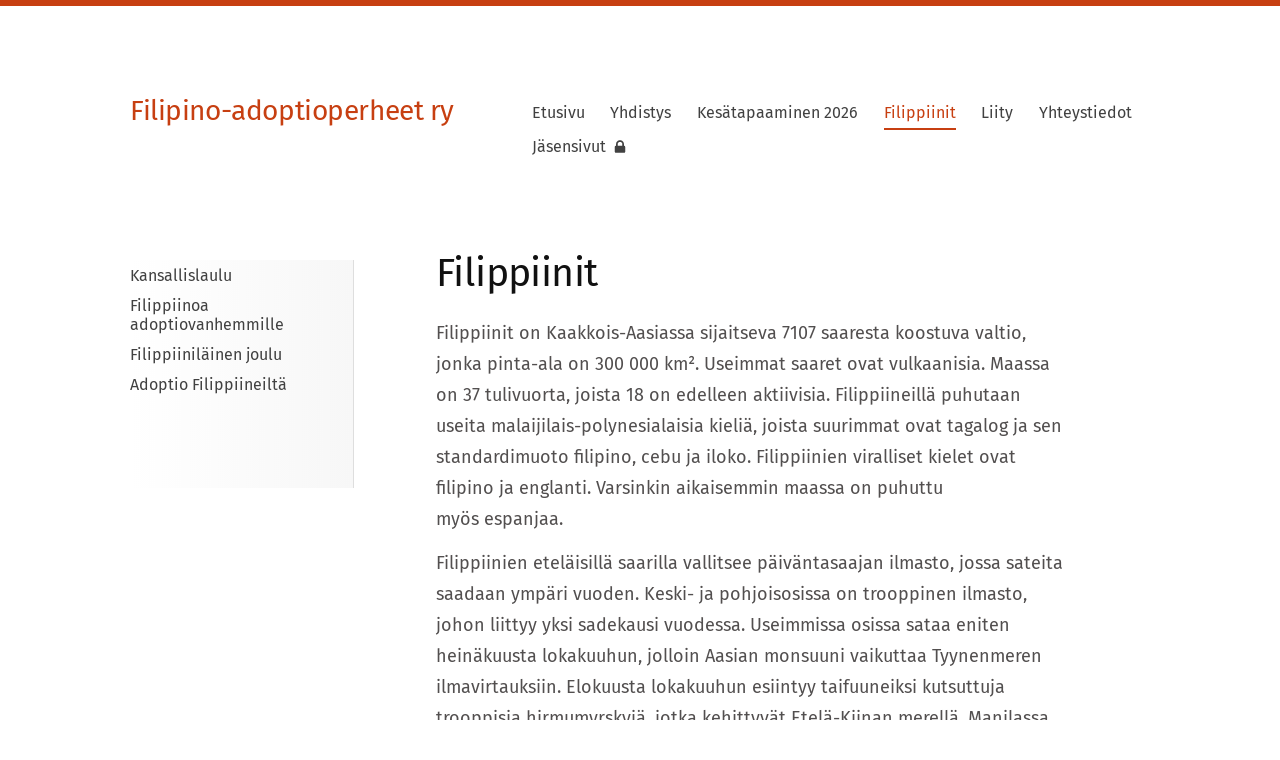

--- FILE ---
content_type: text/html; charset=utf-8
request_url: https://www.filipino-adoptioperheet.fi/filippiinit/
body_size: 3985
content:
<!DOCTYPE html>
<html class="no-js" lang="fi">

<head>
  <title>Filippiinit - Filipino-adoptioperheet ry</title>
  <meta charset="utf-8">
  <meta name="viewport" content="width=device-width,initial-scale=1.0">
  <link rel="preconnect" href="https://fonts.avoine.com" crossorigin>
  <link rel="preconnect" href="https://bin.yhdistysavain.fi" crossorigin>
  <script data-cookieconsent="ignore">
    document.documentElement.classList.replace('no-js', 'js')
  </script>
  
  <link href="https://fonts.avoine.com/fonts/fira-sans/ya.css" rel="stylesheet" class="font-import">
  <link rel="stylesheet" href="/@css/browsing-1.css?b1768554759s1710791419481">
  
<link rel="canonical" href="https://www.filipino-adoptioperheet.fi/filippiinit/"><meta name="description" content="Filippiinit on Kaakkois-Aasiassa sijaitseva 7107 saaresta koostuva valtio, jonka pinta-ala on 300 000 km². Useimmat saaret ovat vulkaanisia. Maassa on 37 tulivuorta, joista 18 on edelleen aktiivisia.…"><link rel="icon" href="https://bin.yhdistysavain.fi/1608600/r0XWOqdpetR5T6Yog9JS0Yp2ez@32&#x3D;EE91xKdJiz/filsulippu.png" type="image/png" sizes="32x32"/><link rel="icon" href="https://bin.yhdistysavain.fi/1608600/r0XWOqdpetR5T6Yog9JS0Yp2ez@240&#x3D;3qfEAHeHns/filsulippu.png" type="image/png" sizes="240x240"/><meta itemprop="name" content="Filippiinit"><meta itemprop="url" content="https://www.filipino-adoptioperheet.fi/filippiinit/"><meta property="og:type" content="website"><meta property="og:title" content="Filippiinit"><meta property="og:url" content="https://www.filipino-adoptioperheet.fi/filippiinit/"><meta property="og:description" content="Filippiinit on Kaakkois-Aasiassa sijaitseva 7107 saaresta koostuva valtio, jonka pinta-ala on 300 000 km². Useimmat saaret ovat vulkaanisia. Maassa on 37 tulivuorta, joista 18 on edelleen aktiivisia.…"><meta property="og:site_name" content="Filipino-adoptioperheet ry"><meta name="twitter:card" content="summary_large_image"><meta name="twitter:title" content="Filippiinit"><meta name="twitter:description" content="Filippiinit on Kaakkois-Aasiassa sijaitseva 7107 saaresta koostuva valtio, jonka pinta-ala on 300 000 km². Useimmat saaret ovat vulkaanisia. Maassa on 37 tulivuorta, joista 18 on edelleen aktiivisia.…">

  
  <script type="module" src="/@res/ssr-browsing/ssr-browsing.js?b1768554759"></script>
</head>

<body data-styles-page-id="1">
  
  
  <div id="app" class=""><a class="skip-link noindex" href="#start-of-content">Siirry sivun sisältöön</a><div class="bartender"><!----><div class="d4-mobile-bar noindex"><!----><div class="d4-mobile-bar__col d4-mobile-bar__col--fill"><button class="d4-mobile-bar__item d4-offcanvas-toggle" data-bartender-toggle="top"><span aria-hidden="true" class="icon d4-offcanvas-toggle__icon"><svg style="fill: currentColor; width: 17px; height: 17px" width="1792" height="1792" viewBox="0 0 1792 1792" xmlns="http://www.w3.org/2000/svg">
  <path d="M1664 1344v128q0 26-19 45t-45 19h-1408q-26 0-45-19t-19-45v-128q0-26 19-45t45-19h1408q26 0 45 19t19 45zm0-512v128q0 26-19 45t-45 19h-1408q-26 0-45-19t-19-45v-128q0-26 19-45t45-19h1408q26 0 45 19t19 45zm0-512v128q0 26-19 45t-45 19h-1408q-26 0-45-19t-19-45v-128q0-26 19-45t45-19h1408q26 0 45 19t19 45z"/>
</svg>
</span><span class="d4-offcanvas-toggle__text">Valikko</span></button></div><!----></div><div class="d4-canvas bartender__content"><div class="d4-canvas-background"><div class="d4-canvas-background__image"></div><div class="d4-background-layers"><div class="d4-background-layer d4-background-layer--brightness"></div><div class="d4-background-layer d4-background-layer--overlay"></div><div class="d4-background-layer d4-background-layer--fade"></div></div></div><div class="d4-canvas-wrapper"><header><div class="d4-theme-search-wrapper"><!----></div><div class="flex"><div class="flex__logo"><a class="d4-logo d4-logo--horizontal d4-logo--legacy noindex" href="/"><div class="d4-logo__image"></div><div class="d4-logo__textWrap"><span class="d4-logo__text">Filipino-adoptioperheet ry</span></div></a></div><div class="flex__nav"><!----></div><div class="flex__nav"><nav class="d4-main-nav"><ul class="d4-main-nav__list" tabindex="-1"><!--[--><li class="d4-main-nav__item d4-main-nav__item--level-1"><a class="d4-main-nav__link" href="/" aria-current="false"><!----><span class="d4-main-nav__title">Etusivu</span><!----></a><!----></li><li class="d4-main-nav__item d4-main-nav__item--level-1"><a class="d4-main-nav__link" href="/yhdistys/" aria-current="false"><!----><span class="d4-main-nav__title">Yhdistys</span><!----></a><!----></li><li class="d4-main-nav__item d4-main-nav__item--level-1"><a class="d4-main-nav__link" href="/kesatapaaminen-2026/" aria-current="false"><!----><span class="d4-main-nav__title">Kesätapaaminen 2026</span><!----></a><!----></li><li class="d4-main-nav__item d4-main-nav__item--level-1 d4-main-nav__item--parent d4-main-nav__item--current nav__item--has-children"><a class="d4-main-nav__link" href="/filippiinit/" aria-current="page"><!----><span class="d4-main-nav__title">Filippiinit</span><!----></a><!----></li><li class="d4-main-nav__item d4-main-nav__item--level-1"><a class="d4-main-nav__link" href="/liity/" aria-current="false"><!----><span class="d4-main-nav__title">Liity</span><!----></a><!----></li><li class="d4-main-nav__item d4-main-nav__item--level-1"><a class="d4-main-nav__link" href="/yhteystiedot/" aria-current="false"><!----><span class="d4-main-nav__title">Yhteystiedot</span><!----></a><!----></li><li class="d4-main-nav__item d4-main-nav__item--level-1"><a class="d4-main-nav__link" href="/jasensivut/" aria-current="false"><!----><span class="d4-main-nav__title">Jäsensivut</span><span aria-hidden="true" class="icon d4-main-nav__icon"><svg style="fill: currentColor; width: 10px; height: 10px" width="1792" height="1792" viewBox="0 0 1792 1792" xmlns="http://www.w3.org/2000/svg">
  <path d="M640 768h512v-192q0-106-75-181t-181-75-181 75-75 181v192zm832 96v576q0 40-28 68t-68 28h-960q-40 0-68-28t-28-68v-576q0-40 28-68t68-28h32v-192q0-184 132-316t316-132 316 132 132 316v192h32q40 0 68 28t28 68z"/>
</svg>
</span></a><!----></li><!--]--></ul></nav></div></div></header><div class="has-children content"><aside><nav class="d4-sub-nav"><ul class="d4-sub-nav__list" tabindex="-1"><!--[--><li class="d4-sub-nav__item d4-sub-nav__item--level-1"><a class="d4-sub-nav__link" href="/filippiinit/kansallislaulu/" aria-current="false"><!----><span class="d4-sub-nav__title">Kansallislaulu</span><!----></a><!----></li><li class="d4-sub-nav__item d4-sub-nav__item--level-1"><a class="d4-sub-nav__link" href="/filippiinit/filippiinoa-adoptiovanhemmille/" aria-current="false"><!----><span class="d4-sub-nav__title">Filippiinoa adoptiovanhemmille</span><!----></a><!----></li><li class="d4-sub-nav__item d4-sub-nav__item--level-1"><a class="d4-sub-nav__link" href="/filippiinit/filippiinilainen-joulu/" aria-current="false"><!----><span class="d4-sub-nav__title">Filippiiniläinen joulu</span><!----></a><!----></li><li class="d4-sub-nav__item d4-sub-nav__item--level-1"><a class="d4-sub-nav__link" href="/filippiinit/adoptio-filippiineilta/" aria-current="false"><!----><span class="d4-sub-nav__title">Adoptio Filippiineiltä</span><!----></a><!----></li><!--]--></ul></nav><div class="zone-container"><div class="zone" data-zone-id="75sidebar"><!----><!--[--><!--]--><!----></div><!----></div></aside><main role="main" id="start-of-content"><div class="zone-container"><div class="zone" data-zone-id="50main"><!----><!--[--><!--[--><div class="widget-container" id="wc-CGp6BXdfgwSTdtuGyA5v"><div id="widget-CGp6BXdfgwSTdtuGyA5v" class="widget widget-text"><!--[--><div><h1>Filippiinit</h1></div><!--]--></div></div><!--]--><!--[--><div class="widget-container" id="wc-WBVPOnIAp45XLcyQKrDW"><div id="widget-WBVPOnIAp45XLcyQKrDW" class="widget widget-text"><!--[--><div><p>Filippiinit on Kaakkois-Aasiassa sijaitseva 7107 saaresta koostuva valtio, jonka pinta-ala on 300 000 km². Useimmat saaret ovat vulkaanisia. Maassa on 37 tulivuorta, joista 18 on edelleen aktiivisia. Filippiineillä puhutaan useita malaijilais-polynesialaisia kieliä, joista suurimmat ovat tagalog ja sen standardimuoto filipino, cebu ja iloko. Filippiinien viralliset kielet ovat filipino ja englanti. Varsinkin aikaisemmin maassa on puhuttu myös espanjaa.</p><p>Filippiinien eteläisillä saarilla vallitsee päiväntasaajan ilmasto, jossa sateita saadaan ympäri vuoden. Keski- ja pohjoisosissa on trooppinen ilmasto, johon liittyy yksi sadekausi vuodessa. Useimmissa osissa sataa eniten heinäkuusta lokakuuhun, jolloin Aasian monsuuni vaikuttaa Tyynenmeren ilmavirtauksiin. Elokuusta lokakuuhun esiintyy taifuuneiksi kutsuttuja trooppisia hirmumyrskyjä, jotka kehittyvät Etelä-Kiinan merellä. Manilassa vuoden kuumimman kuukauden, huhtikuun, keskimääräinen ylin lämpötila on 33,5 astetta, ja viileimmän eli tammikuun keskimääräinen alin 23,5 astetta.</p><p>⁠⁠⁠⁠⁠⁠⁠Lisätietoa: <a href="https://www.lonelyplanet.com/philippines" rel="noopener" target="_blank">Lonely Planet - Filippiinit</a></p><table><tbody><tr><td>Väkiluku</td><td>113,9 miljoonaa (2021)</td></tr><tr><td>Pinta-ala</td><td>300 000 km2</td></tr><tr><td>Saaria</td><td>7107 kpl</td></tr><tr><td>Kielet</td><td>filipino, englanti</td></tr><tr><td>Pääkaupunki</td><td>Manila</td></tr><tr><td>Viisumi</td><td><p>Ei tarvita alle 30 päivän matkalle</p><p>Huom! passin on oltava voimassa 6 kuukautta matkan jälkeen</p></td></tr><tr><td>Liikenne</td><td>Oikeanpuoleinen</td></tr><tr><td>Sähkövirta</td><td>110 / 220 V</td></tr><tr><td>Terveys</td><td><p>Kaikille suositeltava rokotesuoja: kurkkumätä-jäykkäkouristus, MPR, hepatiitti A</p><p>Riskinarvion perusteella harkittava rokotesuoja: hepatiitti B , Japanin aivotulehdus, lavantauti, kolera, kausi-influenssa</p><p>Malariariski on pieni ja vaihtelee alueittain</p><p>Maassa ei esiinny keltakuumetta</p></td></tr><tr><td>Vesijohtovesi</td><td>Yleensä juotavaa, ei kuitenkaan suositella</td></tr><tr><td>Valuutta</td><td>Peso</td></tr></tbody></table></div><!--]--></div></div><!--]--><!--]--><!----></div><!----></div></main></div><footer class="d4-footer"><div class="d4-footer__wrap flex"><div class="d4-footer__copylogin copylogin"><span><a id="login-link" href="/@admin/website/?page=%2Ffilippiinit%2F" target="_top" rel="nofollow" aria-label="Kirjaudu sivustolle"> © </a> Filipino-adoptioperheet ry</span></div><div class="d4-footer__menu footer-menu" data-widget-edit-tip=""><ul><li><a href="https://filipino.yhdistysavain.fi/tietosuojaseloste/">Tietosuojaseloste</a></li><!----><!----><!----><!----><li><a href="https://www.yhdistysavain.fi" class="made-with" target="_blank" rel="noopener">Tehty Yhdistysavaimella</a></li></ul></div></div></footer></div></div><div class="d4-offcanvas d4-offcanvas--top bartender__bar bartender__bar--top" aria-label="Valikko" mode="float"><!----><nav class="d4-mobile-nav"><ul class="d4-mobile-nav__list" tabindex="-1"><!--[--><li class="d4-mobile-nav__item d4-mobile-nav__item--level-1"><a class="d4-mobile-nav__link" href="/" aria-current="false"><!----><span class="d4-mobile-nav__title">Etusivu</span><!----></a><!----></li><li class="d4-mobile-nav__item d4-mobile-nav__item--level-1"><a class="d4-mobile-nav__link" href="/yhdistys/" aria-current="false"><!----><span class="d4-mobile-nav__title">Yhdistys</span><!----></a><!----></li><li class="d4-mobile-nav__item d4-mobile-nav__item--level-1"><a class="d4-mobile-nav__link" href="/kesatapaaminen-2026/" aria-current="false"><!----><span class="d4-mobile-nav__title">Kesätapaaminen 2026</span><!----></a><!----></li><li class="d4-mobile-nav__item d4-mobile-nav__item--level-1 d4-mobile-nav__item--parent d4-mobile-nav__item--current d4-mobile-nav__item--has-children"><a class="d4-mobile-nav__link" href="/filippiinit/" aria-current="page"><!----><span class="d4-mobile-nav__title">Filippiinit</span><!----></a><!--[--><button class="navExpand navExpand--active" data-text-expand="Näytä sivun Filippiinit alasivut" data-text-unexpand="Piilota sivun Filippiinit alasivut" aria-label="Näytä sivun Filippiinit alasivut" aria-controls="nav__list--21" aria-expanded="true"><span aria-hidden="true" class="icon navExpand__icon navExpand__icon--plus"><svg style="fill: currentColor; width: 14px; height: 14px" width="11" height="11" viewBox="0 0 11 11" xmlns="http://www.w3.org/2000/svg">
  <path d="M11 5.182v.636c0 .227-.08.42-.24.58-.158.16-.35.238-.578.238H6.636v3.546c0 .227-.08.42-.238.58-.16.158-.353.238-.58.238h-.636c-.227 0-.42-.08-.58-.24-.16-.158-.238-.35-.238-.578V6.636H.818c-.227 0-.42-.08-.58-.238C.08 6.238 0 6.045 0 5.818v-.636c0-.227.08-.42.24-.58.158-.16.35-.238.578-.238h3.546V.818c0-.227.08-.42.238-.58.16-.158.353-.238.58-.238h.636c.227 0 .42.08.58.24.16.158.238.35.238.578v3.546h3.546c.227 0 .42.08.58.238.158.16.238.353.238.58z" fill-rule="nonzero"/>
</svg>
</span><span aria-hidden="true" class="icon navExpand__icon navExpand__icon--minus"><svg style="fill: currentColor; width: 14px; height: 14px" width="1792" height="1792" viewBox="0 0 1792 1792" xmlns="http://www.w3.org/2000/svg">
  <path d="M1600 736v192q0 40-28 68t-68 28h-1216q-40 0-68-28t-28-68v-192q0-40 28-68t68-28h1216q40 0 68 28t28 68z"/>
</svg>
</span></button><ul class="d4-mobile-nav__list" tabindex="-1" id="nav__list--21" aria-label="Sivun Filippiinit alasivut"><!--[--><li class="d4-mobile-nav__item d4-mobile-nav__item--level-2"><a class="d4-mobile-nav__link" href="/filippiinit/kansallislaulu/" aria-current="false"><!----><span class="d4-mobile-nav__title">Kansallislaulu</span><!----></a><!----></li><li class="d4-mobile-nav__item d4-mobile-nav__item--level-2"><a class="d4-mobile-nav__link" href="/filippiinit/filippiinoa-adoptiovanhemmille/" aria-current="false"><!----><span class="d4-mobile-nav__title">Filippiinoa adoptiovanhemmille</span><!----></a><!----></li><li class="d4-mobile-nav__item d4-mobile-nav__item--level-2"><a class="d4-mobile-nav__link" href="/filippiinit/filippiinilainen-joulu/" aria-current="false"><!----><span class="d4-mobile-nav__title">Filippiiniläinen joulu</span><!----></a><!----></li><li class="d4-mobile-nav__item d4-mobile-nav__item--level-2"><a class="d4-mobile-nav__link" href="/filippiinit/adoptio-filippiineilta/" aria-current="false"><!----><span class="d4-mobile-nav__title">Adoptio Filippiineiltä</span><!----></a><!----></li><!--]--></ul><!--]--></li><li class="d4-mobile-nav__item d4-mobile-nav__item--level-1"><a class="d4-mobile-nav__link" href="/liity/" aria-current="false"><!----><span class="d4-mobile-nav__title">Liity</span><!----></a><!----></li><li class="d4-mobile-nav__item d4-mobile-nav__item--level-1"><a class="d4-mobile-nav__link" href="/yhteystiedot/" aria-current="false"><!----><span class="d4-mobile-nav__title">Yhteystiedot</span><!----></a><!----></li><li class="d4-mobile-nav__item d4-mobile-nav__item--level-1"><a class="d4-mobile-nav__link" href="/jasensivut/" aria-current="false"><!----><span class="d4-mobile-nav__title">Jäsensivut</span><span aria-hidden="true" class="icon d4-mobile-nav__icon"><svg style="fill: currentColor; width: 10px; height: 10px" width="1792" height="1792" viewBox="0 0 1792 1792" xmlns="http://www.w3.org/2000/svg">
  <path d="M640 768h512v-192q0-106-75-181t-181-75-181 75-75 181v192zm832 96v576q0 40-28 68t-68 28h-960q-40 0-68-28t-28-68v-576q0-40 28-68t68-28h32v-192q0-184 132-316t316-132 316 132 132 316v192h32q40 0 68 28t28 68z"/>
</svg>
</span></a><!----></li><!--]--></ul></nav></div></div><!----></div>
  
  
  
  <script data-cookieconsent="ignore">window.__INITIAL_STATE__=[]</script>
  <div id="flyout-mount-point" class="flyout-mount-point"></div>
</body>

</html>
